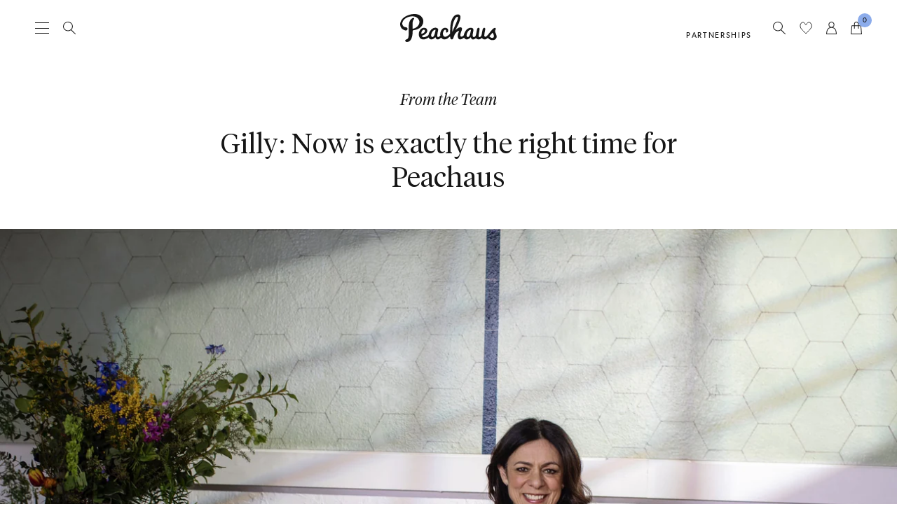

--- FILE ---
content_type: text/javascript
request_url: https://peachaus.com/cdn/shop/t/87/compiled_assets/scripts.js?v=14351
body_size: 1350
content:
(function(){var __sections__={};(function(){for(var i=0,s=document.getElementById("sections-script").getAttribute("data-sections").split(",");i<s.length;i++)__sections__[s[i]]=!0})(),function(){if(__sections__["cart-drawer"])try{customElements.get("shopping-cart")||customElements.define("shopping-cart",class extends HTMLElement{constructor(){super(),this.toggle=document.querySelector("#cart"),this.note=this.querySelector('[name="note"]'),this.note&&note.addEventListener("keyup",this.updateNote.bind(this)),window.addEventListener("product:added",this.updateCart.bind(this)),this.debouncedOnChange=debounce(event=>{this.onChange(event)},300),this.addEventListener("change",this.debouncedOnChange.bind(this))}onChange(event){this.updateQuantity(event.target.dataset.line,event.target.value)}updateNote=debounce(()=>{const body=JSON.stringify({note:this.note.value});fetch(routes.cart_change_url,{...fetchConfig(),body})},250);updateCart(){this.classList.add("loading"),fetch(`${window.routes.root_url}?section_id=cart-drawer`).then(response=>response.text()).then(text=>{const html=new DOMParser().parseFromString(text,"text/html");try{this.querySelector(".items").innerHTML=html.querySelector(".items").innerHTML,this.querySelector(".footer").innerHTML=html.querySelector(".footer").innerHTML}catch{this.innerHTML=html.querySelector("shopping-cart").innerHTML}this.dispatchEvent(new CustomEvent("images:loaded",{bubbles:!0})),this.dispatchEvent(new CustomEvent("cart:updated",{bubbles:!0})),this.showCart(),document.querySelector('input[name="quick-view"]').checked=!1}).catch(error=>{location.href=window.routes.cart_url}).finally(error=>{this.classList.remove("loading")})}updateQuantity(line,quantity){const body=JSON.stringify({line,quantity});fetch(`${window.routes.cart_change_url}`,{...fetchConfig(),body}).then(response=>response.json()).then(()=>{this.updateCart()})}showCart(){document.documentElement.classList.add("no-scroll"),this.toggle.checked=!0}hideCart(){document.documentElement.classList.remove("no-scroll"),this.toggle.checked=!1}})}catch(e){console.error(e)}}(),function(){if(__sections__["collection-filters"])try{customElements.get("collection-filters")||customElements.define("collection-filters",class extends HTMLElement{constructor(){super(),this.querySelectorAll(".clear").forEach(element=>element.addEventListener("click",this.clear.bind(this)))}clear(){this.querySelectorAll('.options input[type="checkbox"]').forEach(element=>element.checked=!1),this.querySelectorAll('.options input[type="number"]').forEach(element=>element.value=""),this.querySelectorAll(".price-slider").forEach(element=>{element.style.setProperty("--range-min","0%"),element.style.setProperty("--range-max","100%"),document.querySelector('input[type="range"]:first-of-type').value=0,document.querySelector('input[type="range"]:last-of-type').value=document.querySelector('input[type="range"]:last-of-type').max})}}),customElements.get("price-range")||customElements.define("price-range",class extends HTMLElement{constructor(){super();var _this=this;this.rangeLowerBound=this.querySelector('input[type="range"]:first-of-type'),this.rangeHigherBound=this.querySelector('input[type="range"]:last-of-type'),this.textInputLowerBound=this.querySelector('input[type="number"][data-from]'),this.textInputHigherBound=this.querySelector('input[type="number"][data-to]'),this.textInputLowerBound.addEventListener("change",event=>{event.target.value=Math.max(Math.min(parseInt(event.target.value),parseInt(_this.textInputHigherBound.value||event.target.max)-1),event.target.min),_this.rangeLowerBound.value=event.target.value,_this.rangeLowerBound.parentElement.style.setProperty("--range-min","".concat(parseInt(_this.rangeLowerBound.value)/parseInt(_this.rangeLowerBound.max)*100,"%"))}),this.textInputHigherBound.addEventListener("change",event=>{event.target.value=Math.min(Math.max(parseInt(event.target.value),parseInt(_this.textInputLowerBound.value||event.target.min)+1),event.target.max),_this.rangeHigherBound.value=event.target.value,_this.rangeHigherBound.parentElement.style.setProperty("--range-max","".concat(parseInt(_this.rangeHigherBound.value)/parseInt(_this.rangeHigherBound.max)*100,"%"))}),this.rangeLowerBound.addEventListener("change",event=>{_this.textInputLowerBound.value=event.target.value}),this.rangeHigherBound.addEventListener("change",event=>{_this.textInputHigherBound.value=event.target.value}),this.rangeLowerBound.addEventListener("input",event=>{event.target.value=Math.min(parseInt(event.target.value),parseInt(_this.textInputHigherBound.value||event.target.max)-1),event.target.parentElement.style.setProperty("--range-min","".concat(parseInt(event.target.value)/parseInt(event.target.max)*100,"%")),_this.textInputLowerBound.value=event.target.value}),this.rangeHigherBound.addEventListener("input",event=>{event.target.value=Math.max(parseInt(event.target.value),parseInt(_this.textInputLowerBound.value||event.target.min)+1),event.target.parentElement.style.setProperty("--range-max","".concat(parseInt(event.target.value)/parseInt(event.target.max)*100,"%")),_this.textInputHigherBound.value=event.target.value})}})}catch(e){console.error(e)}}(),function(){if(!(!__sections__.instagram&&!Shopify.designMode))try{customElements.get("instagram-feed")||customElements.define("instagram-feed",class extends HTMLElement{constructor(){super();const handleIntersection=(entries,observer)=>{observer.unobserve(this);const _this=this,container=this.querySelector(".swiper");var loadInstagram=accessToken=>{var limit=parseInt(_this.dataset.limit)?parseInt(_this.dataset.limit):8,feed=new Instafeed({target:container,accessToken,limit,template:'<div class="swipee grid-item"><figure class="aspect-ratio aspect-square block relative"><a href="{{link}}" class="block" aria-label="Instagram" target="_blank" rel="noopener noreferrer"><noscript class="loading-lazy"><img src="{{image}}" alt="" draggable="false" loading="lazy" width="auto" height="auto"></noscript></a></figure></div>',filter:image=>image.type==="image",after:()=>{this.dispatchEvent(new CustomEvent("images:loaded",{bubbles:!0})),_this.closest(".shopify-section").classList.remove("hidden")},error:()=>{console.error("Instagram error."),sessionStorage.removeItem("InstagramToken")}});feed.run();try{sessionStorage.setItem("InstagramToken",accessToken)}catch{}},loadInstafeed=accessToken=>{var scriptTag=document.createElement("script");scriptTag.src=window.routes.asset_url+"instafeed.js",scriptTag.onload=function(){loadInstagram(accessToken)},scriptTag.onreadystatechange=function(){loadInstagram(accessToken)},document.body.appendChild(scriptTag)},sessionToken;try{sessionToken=sessionStorage.getItem("InstagramToken")}catch{}sessionToken&&sessionToken?loadInstafeed(sessionToken):fetch(_this.dataset.token).then(response=>response.json()).then(data=>{data.Token?loadInstafeed(data.Token):(console.error("Instagram error.",data.Error),sessionStorage.removeItem("InstagramToken"))}).catch(error=>{console.error("Instagram error.",error),sessionStorage.removeItem("InstagramToken")})};new IntersectionObserver(handleIntersection.bind(this),{rootMargin:"0px 0px 200px 0px"}).observe(this)}})}catch(e){console.error(e)}}(),function(){if(__sections__["product-main"])try{customElements.get("gallery-nav")||customElements.define("gallery-nav",class extends HTMLElement{constructor(){super()}connectedCallback(){this.gallery=document.querySelector('.product-images .images[data-model="'+this.dataset.model+'"]'),this.images=this.gallery.querySelectorAll(".swipee"),this.progress=this.querySelector("span"),this.init()}update(event){if(!this.gallery.scrollWidth||!this.gallery.clientWidth)return;const scrollableWidth=this.gallery.scrollWidth-this.gallery.clientWidth;if(scrollableWidth<=0){this.progress.style.left="0%";return}const scrollPercentage=this.gallery.scrollLeft/scrollableWidth,maxLeft=100-parseFloat(this.progress.style.width)+1,newLeft=scrollPercentage*maxLeft;this.progress.style.left=`${newLeft}%`}init(){if(this.dataset.model)var total=this.closest(".product-images").querySelectorAll(`.images[data-model="${this.dataset.model}"] figure`).length;else var total=this.closest(".product-images").querySelectorAll(".images figure").length;this.progress.style.width=`${100/total}%`,this.gallery.addEventListener("scroll",this.update.bind(this)),this.gallery.addEventListener("mousemove",this.update.bind(this)),this.gallery.addEventListener("touchend",this.update.bind(this))}})}catch(e){console.error(e)}}()})();
//# sourceMappingURL=/cdn/shop/t/87/compiled_assets/scripts.js.map?v=14351


--- FILE ---
content_type: text/javascript
request_url: https://peachaus.com/cdn/shop/t/87/assets/app.js?v=55258092687945883921766054504
body_size: 6012
content:
(()=>{var e,t,o,r,n={379:e=>{"use strict";var t=[];function o(e){for(var o=-1,r=0;r<t.length;r++)if(t[r].identifier===e){o=r;break}return o}function r(e,r){for(var a={},i=[],s=0;s<e.length;s++){var c=e[s],l=r.base?c[0]+r.base:c[0],d=a[l]||0,u="".concat(l," ").concat(d);a[l]=d+1;var p=o(u),h={css:c[1],media:c[2],sourceMap:c[3],supports:c[4],layer:c[5]};if(-1!==p)t[p].references++,t[p].updater(h);else{var m=n(h,r);r.byIndex=s,t.splice(s,0,{identifier:u,updater:m,references:1})}i.push(u)}return i}function n(e,t){var o=t.domAPI(t);o.update(e);return function(t){if(t){if(t.css===e.css&&t.media===e.media&&t.sourceMap===e.sourceMap&&t.supports===e.supports&&t.layer===e.layer)return;o.update(e=t)}else o.remove()}}e.exports=function(e,n){var a=r(e=e||[],n=n||{});return function(e){e=e||[];for(var i=0;i<a.length;i++){var s=o(a[i]);t[s].references--}for(var c=r(e,n),l=0;l<a.length;l++){var d=o(a[l]);0===t[d].references&&(t[d].updater(),t.splice(d,1))}a=c}}},569:e=>{"use strict";var t={};e.exports=function(e,o){var r=function(e){if(void 0===t[e]){var o=document.querySelector(e);if(window.HTMLIFrameElement&&o instanceof window.HTMLIFrameElement)try{o=o.contentDocument.head}catch(e){o=null}t[e]=o}return t[e]}(e);if(!r)throw new Error("Couldn't find a style target. This probably means that the value for the 'insert' parameter is invalid.");r.appendChild(o)}},216:e=>{"use strict";e.exports=function(e){var t=document.createElement("style");return e.setAttributes(t,e.attributes),e.insert(t,e.options),t}},565:(e,t,o)=>{"use strict";e.exports=function(e){var t=o.nc;t&&e.setAttribute("nonce",t)}},795:e=>{"use strict";e.exports=function(e){if("undefined"==typeof document)return{update:function(){},remove:function(){}};var t=e.insertStyleElement(e);return{update:function(o){!function(e,t,o){var r="";o.supports&&(r+="@supports (".concat(o.supports,") {")),o.media&&(r+="@media ".concat(o.media," {"));var n=void 0!==o.layer;n&&(r+="@layer".concat(o.layer.length>0?" ".concat(o.layer):""," {")),r+=o.css,n&&(r+="}"),o.media&&(r+="}"),o.supports&&(r+="}");var a=o.sourceMap;a&&"undefined"!=typeof btoa&&(r+="\n/*# sourceMappingURL=data:application/json;base64,".concat(btoa(unescape(encodeURIComponent(JSON.stringify(a))))," */")),t.styleTagTransform(r,e,t.options)}(t,e,o)},remove:function(){!function(e){if(null===e.parentNode)return!1;e.parentNode.removeChild(e)}(t)}}}},589:e=>{"use strict";e.exports=function(e,t){if(t.styleSheet)t.styleSheet.cssText=e;else{for(;t.firstChild;)t.removeChild(t.firstChild);t.appendChild(document.createTextNode(e))}}},51:()=>{const e=function(e){e.preventDefault();const t=e.target.closest("form"),o=t.querySelector('[type="email"]').value;if(o&&""!=o.trim()){const e={g:t.querySelector('[name="g"]').value,email:t.querySelector('[type="email"]').value};(tags=t.querySelector('[name="tags"]'))&&(e.$fields="$source",e.$source=tags.value);const r=new URLSearchParams(e);fetch(t.dataset.ajaxSubmit,{method:"POST",body:r}).then((e=>e.json())).then((e=>{if(e.success){var r=t.parentNode.querySelector(".thanks");r?(t.style.display="none",r.style.display="block",r.classList.remove("hidden")):alert(window.languages.thanks);var n=n||[];n.push(["identify",{$email:o}]),sessionStorage.setItem("email",o)}else t.submit})).catch((e=>{!function(e){e&&console.error(e),alert(window.languages.newsletter.error)}(e)}))}else err&&console.error(err),alert(window.languages.newsletter.error)};var t=new IntersectionObserver((function(t,o){t.forEach((t=>{t.isIntersecting&&t.target.addEventListener("submit",e.bind(this))}))}),{rootMargin:"0px",threshold:.5});document.querySelectorAll("form.klaviyo").forEach((e=>{e&&t.observe(e)}))}},a={};function i(e){var t=a[e];if(void 0!==t)return t.exports;var o=a[e]={exports:{}};return n[e](o,o.exports,i),o.exports}i.m=n,i.n=e=>{var t=e&&e.__esModule?()=>e.default:()=>e;return i.d(t,{a:t}),t},t=Object.getPrototypeOf?e=>Object.getPrototypeOf(e):e=>e.__proto__,i.t=function(o,r){if(1&r&&(o=this(o)),8&r)return o;if("object"==typeof o&&o){if(4&r&&o.__esModule)return o;if(16&r&&"function"==typeof o.then)return o}var n=Object.create(null);i.r(n);var a={};e=e||[null,t({}),t([]),t(t)];for(var s=2&r&&o;"object"==typeof s&&!~e.indexOf(s);s=t(s))Object.getOwnPropertyNames(s).forEach((e=>a[e]=()=>o[e]));return a.default=()=>o,i.d(n,a),n},i.d=(e,t)=>{for(var o in t)i.o(t,o)&&!i.o(e,o)&&Object.defineProperty(e,o,{enumerable:!0,get:t[o]})},i.f={},i.e=e=>Promise.all(Object.keys(i.f).reduce(((t,o)=>(i.f[o](e,t),t)),[])),i.u=e=>e+".js",i.miniCssF=e=>{},i.g=function(){if("object"==typeof globalThis)return globalThis;try{return this||new Function("return this")()}catch(e){if("object"==typeof window)return window}}(),i.o=(e,t)=>Object.prototype.hasOwnProperty.call(e,t),o={},r="peachaus:",i.l=(e,t,n,a)=>{if(o[e])o[e].push(t);else{var s,c;if(void 0!==n)for(var l=document.getElementsByTagName("script"),d=0;d<l.length;d++){var u=l[d];if(u.getAttribute("src")==e||u.getAttribute("data-webpack")==r+n){s=u;break}}s||(c=!0,(s=document.createElement("script")).charset="utf-8",s.timeout=120,i.nc&&s.setAttribute("nonce",i.nc),s.setAttribute("data-webpack",r+n),s.src=e),o[e]=[t];var p=(t,r)=>{s.onerror=s.onload=null,clearTimeout(h);var n=o[e];if(delete o[e],s.parentNode&&s.parentNode.removeChild(s),n&&n.forEach((e=>e(r))),t)return t(r)},h=setTimeout(p.bind(null,void 0,{type:"timeout",target:s}),12e4);s.onerror=p.bind(null,s.onerror),s.onload=p.bind(null,s.onload),c&&document.head.appendChild(s)}},i.r=e=>{"undefined"!=typeof Symbol&&Symbol.toStringTag&&Object.defineProperty(e,Symbol.toStringTag,{value:"Module"}),Object.defineProperty(e,"__esModule",{value:!0})},(()=>{var e;i.g.importScripts&&(e=i.g.location+"");var t=i.g.document;if(!e&&t&&(t.currentScript&&(e=t.currentScript.src),!e)){var o=t.getElementsByTagName("script");o.length&&(e=o[o.length-1].src)}if(!e)throw new Error("Automatic publicPath is not supported in this browser");e=e.replace(/#.*$/,"").replace(/\?.*$/,"").replace(/\/[^\/]+$/,"/"),i.p=e})(),(()=>{var e={143:0};i.f.j=(t,o)=>{var r=i.o(e,t)?e[t]:void 0;if(0!==r)if(r)o.push(r[2]);else{var n=new Promise(((o,n)=>r=e[t]=[o,n]));o.push(r[2]=n);var a=i.p+i.u(t),s=new Error;i.l(a,(o=>{if(i.o(e,t)&&(0!==(r=e[t])&&(e[t]=void 0),r)){var n=o&&("load"===o.type?"missing":o.type),a=o&&o.target&&o.target.src;s.message="Loading chunk "+t+" failed.\n("+n+": "+a+")",s.name="ChunkLoadError",s.type=n,s.request=a,r[1](s)}}),"chunk-"+t,t)}};var t=(t,o)=>{var r,n,[a,s,c]=o,l=0;if(a.some((t=>0!==e[t]))){for(r in s)i.o(s,r)&&(i.m[r]=s[r]);if(c)c(i)}for(t&&t(o);l<a.length;l++)n=a[l],i.o(e,n)&&e[n]&&e[n][0](),e[a[l]]=0},o=self.webpackChunkpeachaus=self.webpackChunkpeachaus||[];o.forEach(t.bind(null,0)),o.push=t.bind(null,o.push.bind(o))})(),(()=>{"use strict";var e,t="loading"in HTMLImageElement.prototype,o="loading"in HTMLIFrameElement.prototype,r="onscroll"in window;function n(e){var t,o,r=[];"picture"===e.parentNode.tagName.toLowerCase()&&((o=(t=e.parentNode).querySelector("source[data-lazy-remove]"))&&t.removeChild(o),r=Array.prototype.slice.call(e.parentNode.querySelectorAll("source"))),r.push(e),r.forEach((function(e){e.hasAttribute("data-lazy-srcset")&&(e.setAttribute("srcset",e.getAttribute("data-lazy-srcset")),e.removeAttribute("data-lazy-srcset"))})),e.setAttribute("src",e.getAttribute("data-lazy-src")),e.removeAttribute("data-lazy-src")}function a(n){var a=document.createElement("div");for(a.innerHTML=function(n){var a=n.textContent||n.innerHTML,i="data:image/svg+xml,%3Csvg xmlns=%27http://www.w3.org/2000/svg%27 viewBox=%270 0 "+((a.match(/width=['"](\d+)['"]/)||!1)[1]||1)+" "+((a.match(/height=['"](\d+)['"]/)||!1)[1]||1)+"%27%3E%3C/svg%3E";return(/<img/gim.test(a)&&!t||/<iframe/gim.test(a)&&!o)&&r&&(a=void 0===e?a.replace(/(?:\r\n|\r|\n|\t| )src=/g,' lazyload="1" src='):(a=a.replace("<source",'<source srcset="'+i+'" data-lazy-remove="true"></source>\n<source')).replace(/(?:\r\n|\r|\n|\t| )srcset=/g," data-lazy-srcset=").replace(/(?:\r\n|\r|\n|\t| )src=/g,' src="'+i+'" data-lazy-src=')),a}(n);a.firstChild;){var i=a.firstChild;if(r&&void 0!==e&&i.tagName&&(("img"===i.tagName.toLowerCase()||"picture"===i.tagName.toLowerCase())&&!t||"iframe"===i.tagName.toLowerCase()&&!o)){var s="picture"===i.tagName.toLowerCase()?a.querySelector("img"):i;e.observe(s)}n.parentNode.insertBefore(i,n)}n.parentNode.removeChild(n)}window.NodeList&&!NodeList.prototype.forEach&&(NodeList.prototype.forEach=Array.prototype.forEach),"IntersectionObserver"in window&&(e=new IntersectionObserver((function(e,t){e.forEach((function(e){if(0!==e.intersectionRatio){var o=e.target;t.unobserve(o),n(o)}}))}),{rootMargin:"0px 0px 256px 0px",threshold:.01}));var s=function(){document.querySelectorAll("noscript.loading-lazy").forEach((function(e){return a(e)})),void 0!==window.matchMedia&&window.matchMedia("print").addListener((function(e){e.matches&&document.querySelectorAll('img[loading="lazy"][data-lazy-src],iframe[loading="lazy"][data-lazy-src]').forEach((function(e){n(e)}))}))};/comp|inter/.test(document.readyState)?s():"addEventListener"in document?document.addEventListener("DOMContentLoaded",(function(){s()})):document.attachEvent("onreadystatechange",(function(){"complete"===document.readyState&&s()}));const c={prepareElement:a};i(51),window.settings=window.settings||[],"scrollBehavior"in document.documentElement.style||(async()=>{(await i.e(523).then(i.t.bind(i,523,23))).polyfill()})();const l=()=>{document.querySelectorAll("noscript.loading-lazy").forEach((e=>{c.prepareElement(e)}))};window.addEventListener("load",l),window.addEventListener("images:loaded",l),Shopify.designMode&&document.addEventListener("shopify:section:load",l),(()=>{window.closeAll=e=>{e&&e.preventDefault(),document.documentElement.classList.remove("no-scroll"),document.querySelectorAll('input[type="checkbox"]:checked,input[name="menu"]:checked,input[name="cart"]:checked,input[name="quick-view"]:checked,input[name="product-colours"]:checked').forEach((e=>{e.checked=!1}))},document.addEventListener("keydown",(e=>{"Escape"===e.key&&window.closeAll(e)}));const e=document.querySelector("main");e&&e.addEventListener("click",(e=>{document.documentElement.classList.contains("no-scroll")&&window.closeAll(e)}))})(),document.documentElement.addEventListener("click",(e=>{e.target.classList.contains("modal")&&closeAll()})),navigator.canShare&&document.querySelectorAll(".share").forEach((e=>{e.classList.remove("hidden")}));const d=()=>{document.querySelectorAll(".toggle:not(.loaded)").forEach((e=>{const t=`input[id="${e.getAttribute("for")}"]`,o=document.querySelector(t);o&&(e.addEventListener("click",(e=>{e.preventDefault(),e.stopPropagation(),o.checked?(document.documentElement.classList.remove("no-scroll"),o.checked=!1):(document.documentElement.classList.add("no-scroll"),o.checked=!0)})),e.classList.add("loaded"))}))};window.addEventListener("load",d),window.addEventListener("cart:updated",d),window.addEventListener("images:loaded",d);(()=>{document.querySelector("header");document.querySelectorAll('a[href^="#"]:not([href="#"]):not(.nav)').forEach((e=>{var t=document.querySelector(e.getAttribute("href"));t&&e.addEventListener("click",(o=>{o.preventDefault(),t.scrollIntoView({behavior:"smooth",block:e.dataset.block||"start",inline:e.dataset.inline||"start"}),window.dispatchEvent(new Event("scroll"))}))}))})(),customElements.get("quantity-input")||customElements.define("quantity-input",class extends HTMLElement{constructor(){super(),this.input=this.querySelector("input"),this.changeEvent=new Event("change",{bubbles:!0}),this.querySelectorAll("button,a").forEach((e=>e.addEventListener("click",this.onButtonClick.bind(this))))}onButtonClick(e){e.preventDefault();const t=this.input.value;"plus"===e.target.name?this.input.stepUp():this.input.value>0&&this.input.stepDown(),this.input.value!==t&&this.input.dispatchEvent(this.changeEvent)}}),(()=>{const e=document.querySelector("header");if(e){var t=0;const o=document.querySelector("main"),r=e.querySelector('[id="search"]'),n=()=>{document.documentElement.scrollTop>e.clientHeight&&document.documentElement.scrollTop>t?(r&&(r.checked=!1),e.classList.add("away")):e.classList.remove("away"),t=Math.max(document.documentElement.scrollTop,0),Math.abs(o.getBoundingClientRect().top)>e.clientHeight?e.classList.add("in-scroll"):e.classList.remove("in-scroll")};window.addEventListener("scroll",n)}})(),customElements.get("product-swatch")||customElements.define("product-swatch",class extends HTMLElement{constructor(){super();var e=this.closest(".grid-item");if(e){var t=this.querySelector(".swatch");t.addEventListener("click",(o=>{o.preventDefault(),t.href+=-1==t.href.indexOf("?")?"?":"&",fetch(t.href+"view=grid-item").then((e=>e.text())).then((t=>{e.innerHTML=t,this.dispatchEvent(new CustomEvent("images:loaded",{bubbles:!0}))})).catch((e=>{location.href=t.href}))}))}}}),customElements.get("grid-item")||customElements.define("grid-item",class extends HTMLElement{constructor(){super(),this.viewer=document.querySelector("quick-view"),this.toggle=document.querySelector('input[name="quick-view"]'),this.bindLinks(this.querySelectorAll(".quick"))}bindLinks(e){e.forEach((e=>{e.addEventListener("click",(t=>{t.preventDefault(),this.load(e.href)})),e.classList.remove("hidden")}))}load(e){e+=-1==e.indexOf("?")?"?":"&",fetch(e+"view=quick-view").then((e=>e.text())).then((e=>{this.viewer.innerHTML=e,this.bindLinks(this.viewer.querySelectorAll(".swatch")),this.showModal(),this.dispatchEvent(new CustomEvent("images:loaded",{bubbles:!0}))})).catch((t=>{location.href=e}))}showModal(){document.documentElement.classList.add("no-scroll"),this.toggle.checked=!0}hideModal(){document.documentElement.classList.remove("no-scroll"),this.toggle.checked=!1}}),customElements.get("quick-view")||customElements.define("quick-view",class extends HTMLElement{constructor(){super()}}),customElements.get("cart-count")||customElements.define("cart-count",class extends HTMLElement{constructor(){super(),window.addEventListener("cart:updated",this.update.bind(this))}update(){fetch(`${window.routes.cart_url}.js`).then((e=>e.json())).then((e=>{console.log(e),this.textContent=e.item_count})).catch((e=>{console.error(e)}))}}),customElements.get("product-form")||customElements.define("product-form",class extends HTMLElement{constructor(){super(),this.form=this.querySelector("form"),this.set=!(!this.querySelector("[data-product-json-1]")||!this.querySelector("[data-product-json-2]")),this.form.addEventListener("submit",this.onSubmitHandler.bind(this)),this.button=this.querySelector('[type="submit"]'),this.price=this.querySelector("[data-current-price]"),this.message=this.querySelector("[data-message]"),this.notifier=document.querySelector("stock-notifier"),this.querySelectorAll("input").forEach((e=>{e.addEventListener("change",(e=>{e.preventDefault(),this.selectCallback()}))})),this.form.hasAttribute("data-preselect")&&this.loadOptions(),this.updateOptions()}onSubmitHandler(e){if(e.preventDefault(),this.button.classList.contains("loading"))return;this.button.setAttribute("disabled",!0),this.button.setAttribute("aria-disabled",!0),this.button.classList.add("loading");const t=fetchConfig("javascript");if(t.headers["X-Requested-With"]="XMLHttpRequest",this.set){for(var o=[],r=[this.querySelector('[name="id1"]'),this.querySelector('[name="id2"]')],n=0;n<2;n++){var a=r[n].value;"0"!==a&&o.push({id:a,quantity:1})}t.body=JSON.stringify({items:o})}else{delete t.headers["Content-Type"];const e=new FormData(this.form);t.body=e}fetch(`${window.routes.cart_add_url}.js`,t).then((e=>e.json())).then((e=>{if(422===e.status)alert(`${e.message}:\n\n${e.description}`);else{this.dispatchEvent(new CustomEvent("product:added",{bubbles:!0}));try{window._learnq=window._learnq||[],(this.set?["[data-product-json-1]","[data-product-json-2]"]:["[data-product-json]"]).forEach((e=>{const t=JSON.parse(document.querySelector(e).textContent),o={Name:t.title,Title:t.title,ItemId:t.id,ProductId:t.id,Price:t.price/100,CompareAtPrice:t.compare_at_price_max/100,Categories:"",ImageUrl:"https:"+(r=t.featured_image,n="1024x",r.replace(/_(pico|icon|thumb|small|compact|medium|large|grande|original|1024x1024|2048x2048|master)+\./g,".").replace(/\.jpg|\.png|\.gif|\.jpeg/g,(function(e){return"_"+n+e}))),Url:t.url,Metadata:{Brand:t.vendor,Price:t.price/100,CompareAtPrice:t.compare_at_price/100}};var r,n;window._learnq.push(["track","Added to Cart",o])}))}catch(e){}}})).catch((e=>{console.error(e)})).finally((()=>{this.button.classList.remove("loading"),this.button.removeAttribute("aria-disabled"),this.button.removeAttribute("disabled")}))}updateButton(e){switch(e){case"in":this.button.classList.add("primary"),this.button.removeAttribute("disabled"),this.button.innerText=window.languages.addToCart,this.notifier&&this.notifier.classList.add("hidden");break;case"out":this.button.classList.remove("primary"),this.button.setAttribute("disabled",!0),this.button.innerText=window.languages.soldOut,this.notifier&&(this.notifier.classList.remove("hidden"),this.notifier.scrollIntoView({behavior:"smooth",block:"center"}));break;default:this.button.classList.remove("primary"),this.button.setAttribute("disabled",!0),this.button.innerText=window.languages.selectOptions,this.notifier&&this.notifier.classList.add("hidden")}}updatePrice(e){this.price&&(this.price.innerHTML=Shopify.formatMoney(e,Shopify.money_format).replace(/\.00$/,""),document.querySelectorAll("klarna-placement").forEach((t=>t.dataset.purchaseAmount=e)),document.querySelectorAll("afterpay-placement").forEach((t=>t.dataset.amount=e/100)),window.KlarnaOnsiteService.push({eventName:"refresh-placements"}))}updateMessage(e){this.message&&(e&&0!=e.trim().length||(e=this.message.dataset.default||""),this.message.textContent=e)}saveOptions(){if("undefined"!=typeof localStorage)for(var e=0;e<=3;e++){var t=`option${e}`,o=this.querySelectorAll(`[name$="${t}"]:checked`);o&&o.forEach((e=>{e&&e.dataset.option&&e.value&&localStorage.setItem(e.dataset.option,e.value)}))}}loadOptions(){if("undefined"!=typeof localStorage)for(var e=0;e<=3;e++){var t=`option${e}`;this.querySelectorAll(`[data-product="1"] [name$="${t}"]`).forEach((e=>{var o=localStorage.getItem(e.dataset.option);o&&((e=this.querySelector(`[data-product="1"] [name$="${t}"][value="${o}"]:not([disabled])`))&&(e.checked=!0))}))}this.selectCallback()}updateOptions(){if(Shopify&&Shopify.optionsMap)for(var e=1;e<=2;e++)for(var t=1;t<=3;t++){var o,r,n=`option${t}`;this.querySelectorAll(`[data-product="${e}"] [name$="${n}"]`).forEach((n=>{var a;switch(t){case 1:o=n.value,a=n.value;break;case 2:r=n.value,a=o+" / "+n.value;break;case 3:a=o+" / "+r+" / "+n.value}a&&!Shopify.optionsMap[e][a]?n.nextElementSibling.classList.add("unavailable"):n.nextElementSibling.classList.remove("unavailable")}))}}selectCallback(){return this.set?this.selectCallbackSet():this.selectCallbackDefault()}selectCallbackDefault(){var e=this.querySelector('[name="id"]'),t=JSON.parse(this.querySelector("[data-product-json]").textContent),o=JSON.parse(this.dataset.inventory)||{},r=!1,n="";if(t.available)if(t.variants.forEach((e=>{if((void 0===t.options[0]||void 0!==t.options[0]&&this.querySelector('[name="option1"]')&&e.option1==this.querySelector('[name="option1"]:checked').value)&&(void 0===t.options[1]||void 0!==t.options[1]&&this.querySelector('[name="option2"]')&&e.option2==this.querySelector('[name="option2"]:checked').value)&&(void 0===t.options[2]||void 0!==t.options[2]&&this.querySelector('[name="option3"]')&&e.option3==this.querySelector('[name="option3"]:checked').value))return r=e,!0})),r){if(e.value=r.id,r.available){this.updateButton("in");var a=o[r.id];a<window.lowStockTrigger&&(n=window.languages.lowStock.replace("[[qty]]",a))}else this.updateButton("out"),n=window.languages.outOfStock.message;if(this.updatePrice(r.price),"URLSearchParams"in window){var i=new URLSearchParams(window.location.search);i.set("variant",r.id),history.replaceState(null,"",window.location.pathname+"?"+i.toString())}}else this.updateButton();else n=window.languages.outOfStock.message,this.updateButton("out");this.updateOptions(),this.updateMessage(n),this.saveOptions(),this.dispatchEvent(new CustomEvent("variant:changed",{bubbles:!0}))}selectCallbackSet(){var e=[this.querySelector('[name="id1"]'),this.querySelector('[name="id2"]')],t=[JSON.parse(this.querySelector("[data-product-json-1]").textContent),JSON.parse(this.querySelector("[data-product-json-2]").textContent)],o=JSON.parse(this.dataset.inventory)||{},r=[!1,!1],n=0,a="";if(t[0]&&t[1]){if(t.forEach(((e,t)=>{(void 0===e.options[1]||void 0!==e.options[1]&&this.querySelector(`[name="product${t}-option2"]`)&&""==this.querySelector(`[name="product${t}-option2"]:checked`).value)&&(void 0===e.options[2]||void 0!==e.options[2]&&this.querySelector(`[name="product${t}-option3"]`)&&""==this.querySelector(`[name="product${t}-option3"]:checked`).value)?r[t]={id:0,available:!0}:e.variants.forEach((o=>{if((void 0===e.options[0]||void 0!==e.options[0]&&this.querySelector(`[name="product${t}-option1"]`)&&o.option1==this.querySelector(`[name="product${t}-option1"]:checked`).value)&&(void 0===e.options[1]||void 0!==e.options[1]&&this.querySelector(`[name="product${t}-option2"]`)&&o.option2==this.querySelector(`[name="product${t}-option2"]:checked`).value)&&(void 0===e.options[2]||void 0!==e.options[2]&&this.querySelector(`[name="product${t}-option3"]`)&&o.option3==this.querySelector(`[name="product${t}-option3"]:checked`).value))return n+=o.price,r[t]=o,!0}))})),r[0]&&r[1]&&(0!=r[0].id||0!=r[1].id))if(r.forEach(((t,o)=>{e[o].value=t.id})),r[0].available&&r[1].available){if(this.updateButton("in"),r[1].id>0)var i=Math.min(o[r[0].id],o[r[1].id]);else i=o[r[0].id];i<window.lowStockTrigger&&(a=window.languages.lowStock.replace("[[qty]]",i))}else this.updateButton("out"),a=window.languages.outOfStock.message;else this.updateButton();n>0&&this.updatePrice(n)}else this.updatePrice(t[0].price),this.updateButton("out"),a=window.languages.outOfStock.message;this.updateOptions(),this.updateMessage(a),this.saveOptions(),this.dispatchEvent(new CustomEvent("variant:changed",{bubbles:!0}))}}),customElements.get("count-down")||customElements.define("count-down",class extends HTMLElement{constructor(){super(),this.dataset.deadline&&setInterval((()=>{this.calculate(this.dataset.deadline)}),1e3)}calculate(e){if(isNaN(e))return;let t,o,r,n,a,i=new Date;i=i.getTime();let s=parseInt((e-i)/1e3);s>=0?(t=parseInt(s/86400),s%=86400,o=parseInt(s/3600),s%=3600,r=parseInt(s/60),s%=60,n=parseInt(s),this.classList.contains("words")?(a=t?parseInt(t,10)+" days ":"",a+=o+" hours "+r+" mins"):this.classList.contains("days")?a=parseInt(t,10)+" days ":(a=t?parseInt(t,10)+" : ":"",a+=("0"+o).slice(-2)+" : "+("0"+r).slice(-2)+" : "+("0"+n).slice(-2)),this.update(a)):this.remove()}update(e){try{this.innerText=e,this.parentNode.classList.remove("visually-hidden")}catch(e){}}remove(){try{this.innerText="",this.parentNode.classList.add("visually-hidden")}catch(e){}}})})(),(()=>{"use strict";var e={};i.r(e);var t=i(379),o=i.n(t),r=i(795),n=i.n(r),a=i(569),s=i.n(a),c=i(565),l=i.n(c),d=i(216),u=i.n(d),p=i(589),h=i.n(p),m={};m.styleTagTransform=h(),m.setAttributes=l(),m.insert=s().bind(null,"head"),m.domAPI=n(),m.insertStyleElement=u();o()(e.default,m);e.default&&e.default.locals&&e.default.locals})()})();